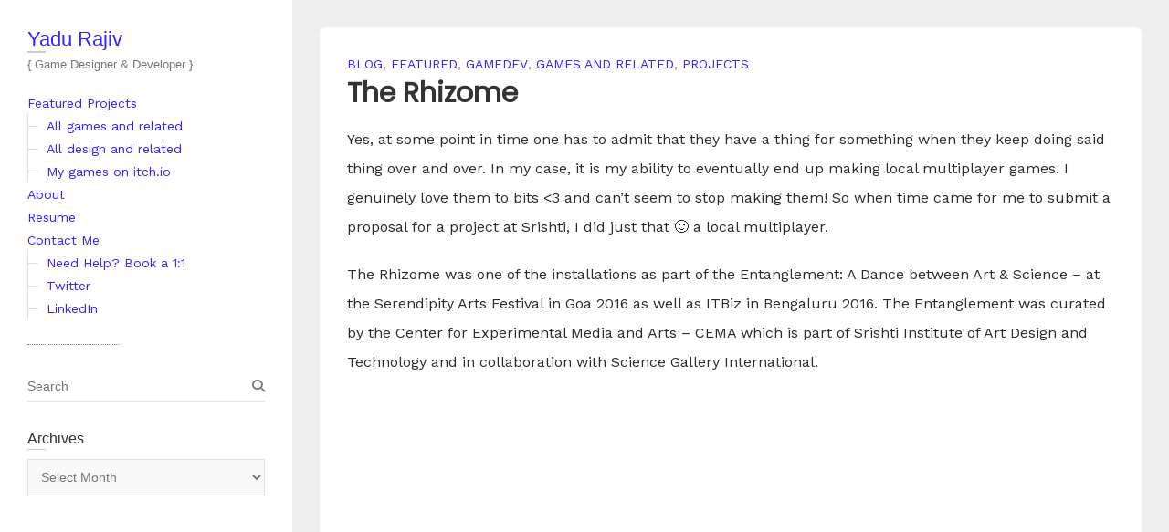

--- FILE ---
content_type: text/html; charset=UTF-8
request_url: https://yadurajiv.com/2017/06/05/my-local-multiplayer-bug-the-rhizome/
body_size: 17302
content:
<!DOCTYPE html>
<html lang="en-US" class="no-js">
<head>
<meta charset="UTF-8" />
			<meta name="viewport" content="width=device-width">
	<link rel="profile" href="https://gmpg.org/xfn/11" />
	<link rel="pingback" href="https://yadurajiv.com/xmlrpc.php" />
	<title>The Rhizome &#8211; Yadu Rajiv</title>
<meta name='robots' content='max-image-preview:large' />
<link rel='dns-prefetch' href='//stats.wp.com' />
<link rel='dns-prefetch' href='//v0.wordpress.com' />
<link rel='preconnect' href='//i0.wp.com' />
<link rel="alternate" type="application/rss+xml" title="Yadu Rajiv &raquo; Feed" href="https://yadurajiv.com/feed/" />
<link rel="alternate" type="application/rss+xml" title="Yadu Rajiv &raquo; Comments Feed" href="https://yadurajiv.com/comments/feed/" />
<link rel="alternate" type="application/rss+xml" title="Yadu Rajiv &raquo; The Rhizome Comments Feed" href="https://yadurajiv.com/2017/06/05/my-local-multiplayer-bug-the-rhizome/feed/" />
<link rel="alternate" title="oEmbed (JSON)" type="application/json+oembed" href="https://yadurajiv.com/wp-json/oembed/1.0/embed?url=https%3A%2F%2Fyadurajiv.com%2F2017%2F06%2F05%2Fmy-local-multiplayer-bug-the-rhizome%2F" />
<link rel="alternate" title="oEmbed (XML)" type="text/xml+oembed" href="https://yadurajiv.com/wp-json/oembed/1.0/embed?url=https%3A%2F%2Fyadurajiv.com%2F2017%2F06%2F05%2Fmy-local-multiplayer-bug-the-rhizome%2F&#038;format=xml" />
<style id='wp-img-auto-sizes-contain-inline-css' type='text/css'>
img:is([sizes=auto i],[sizes^="auto," i]){contain-intrinsic-size:3000px 1500px}
/*# sourceURL=wp-img-auto-sizes-contain-inline-css */
</style>
<link rel='stylesheet' id='jetpack_related-posts-css' href='https://yadurajiv.com/wp-content/plugins/jetpack/modules/related-posts/related-posts.css?ver=20240116' type='text/css' media='all' />
<style id='wp-emoji-styles-inline-css' type='text/css'>

	img.wp-smiley, img.emoji {
		display: inline !important;
		border: none !important;
		box-shadow: none !important;
		height: 1em !important;
		width: 1em !important;
		margin: 0 0.07em !important;
		vertical-align: -0.1em !important;
		background: none !important;
		padding: 0 !important;
	}
/*# sourceURL=wp-emoji-styles-inline-css */
</style>
<style id='wp-block-library-inline-css' type='text/css'>
:root{--wp-block-synced-color:#7a00df;--wp-block-synced-color--rgb:122,0,223;--wp-bound-block-color:var(--wp-block-synced-color);--wp-editor-canvas-background:#ddd;--wp-admin-theme-color:#007cba;--wp-admin-theme-color--rgb:0,124,186;--wp-admin-theme-color-darker-10:#006ba1;--wp-admin-theme-color-darker-10--rgb:0,107,160.5;--wp-admin-theme-color-darker-20:#005a87;--wp-admin-theme-color-darker-20--rgb:0,90,135;--wp-admin-border-width-focus:2px}@media (min-resolution:192dpi){:root{--wp-admin-border-width-focus:1.5px}}.wp-element-button{cursor:pointer}:root .has-very-light-gray-background-color{background-color:#eee}:root .has-very-dark-gray-background-color{background-color:#313131}:root .has-very-light-gray-color{color:#eee}:root .has-very-dark-gray-color{color:#313131}:root .has-vivid-green-cyan-to-vivid-cyan-blue-gradient-background{background:linear-gradient(135deg,#00d084,#0693e3)}:root .has-purple-crush-gradient-background{background:linear-gradient(135deg,#34e2e4,#4721fb 50%,#ab1dfe)}:root .has-hazy-dawn-gradient-background{background:linear-gradient(135deg,#faaca8,#dad0ec)}:root .has-subdued-olive-gradient-background{background:linear-gradient(135deg,#fafae1,#67a671)}:root .has-atomic-cream-gradient-background{background:linear-gradient(135deg,#fdd79a,#004a59)}:root .has-nightshade-gradient-background{background:linear-gradient(135deg,#330968,#31cdcf)}:root .has-midnight-gradient-background{background:linear-gradient(135deg,#020381,#2874fc)}:root{--wp--preset--font-size--normal:16px;--wp--preset--font-size--huge:42px}.has-regular-font-size{font-size:1em}.has-larger-font-size{font-size:2.625em}.has-normal-font-size{font-size:var(--wp--preset--font-size--normal)}.has-huge-font-size{font-size:var(--wp--preset--font-size--huge)}.has-text-align-center{text-align:center}.has-text-align-left{text-align:left}.has-text-align-right{text-align:right}.has-fit-text{white-space:nowrap!important}#end-resizable-editor-section{display:none}.aligncenter{clear:both}.items-justified-left{justify-content:flex-start}.items-justified-center{justify-content:center}.items-justified-right{justify-content:flex-end}.items-justified-space-between{justify-content:space-between}.screen-reader-text{border:0;clip-path:inset(50%);height:1px;margin:-1px;overflow:hidden;padding:0;position:absolute;width:1px;word-wrap:normal!important}.screen-reader-text:focus{background-color:#ddd;clip-path:none;color:#444;display:block;font-size:1em;height:auto;left:5px;line-height:normal;padding:15px 23px 14px;text-decoration:none;top:5px;width:auto;z-index:100000}html :where(.has-border-color){border-style:solid}html :where([style*=border-top-color]){border-top-style:solid}html :where([style*=border-right-color]){border-right-style:solid}html :where([style*=border-bottom-color]){border-bottom-style:solid}html :where([style*=border-left-color]){border-left-style:solid}html :where([style*=border-width]){border-style:solid}html :where([style*=border-top-width]){border-top-style:solid}html :where([style*=border-right-width]){border-right-style:solid}html :where([style*=border-bottom-width]){border-bottom-style:solid}html :where([style*=border-left-width]){border-left-style:solid}html :where(img[class*=wp-image-]){height:auto;max-width:100%}:where(figure){margin:0 0 1em}html :where(.is-position-sticky){--wp-admin--admin-bar--position-offset:var(--wp-admin--admin-bar--height,0px)}@media screen and (max-width:600px){html :where(.is-position-sticky){--wp-admin--admin-bar--position-offset:0px}}

/*# sourceURL=wp-block-library-inline-css */
</style><style id='global-styles-inline-css' type='text/css'>
:root{--wp--preset--aspect-ratio--square: 1;--wp--preset--aspect-ratio--4-3: 4/3;--wp--preset--aspect-ratio--3-4: 3/4;--wp--preset--aspect-ratio--3-2: 3/2;--wp--preset--aspect-ratio--2-3: 2/3;--wp--preset--aspect-ratio--16-9: 16/9;--wp--preset--aspect-ratio--9-16: 9/16;--wp--preset--color--black: #000000;--wp--preset--color--cyan-bluish-gray: #abb8c3;--wp--preset--color--white: #ffffff;--wp--preset--color--pale-pink: #f78da7;--wp--preset--color--vivid-red: #cf2e2e;--wp--preset--color--luminous-vivid-orange: #ff6900;--wp--preset--color--luminous-vivid-amber: #fcb900;--wp--preset--color--light-green-cyan: #7bdcb5;--wp--preset--color--vivid-green-cyan: #00d084;--wp--preset--color--pale-cyan-blue: #8ed1fc;--wp--preset--color--vivid-cyan-blue: #0693e3;--wp--preset--color--vivid-purple: #9b51e0;--wp--preset--gradient--vivid-cyan-blue-to-vivid-purple: linear-gradient(135deg,rgb(6,147,227) 0%,rgb(155,81,224) 100%);--wp--preset--gradient--light-green-cyan-to-vivid-green-cyan: linear-gradient(135deg,rgb(122,220,180) 0%,rgb(0,208,130) 100%);--wp--preset--gradient--luminous-vivid-amber-to-luminous-vivid-orange: linear-gradient(135deg,rgb(252,185,0) 0%,rgb(255,105,0) 100%);--wp--preset--gradient--luminous-vivid-orange-to-vivid-red: linear-gradient(135deg,rgb(255,105,0) 0%,rgb(207,46,46) 100%);--wp--preset--gradient--very-light-gray-to-cyan-bluish-gray: linear-gradient(135deg,rgb(238,238,238) 0%,rgb(169,184,195) 100%);--wp--preset--gradient--cool-to-warm-spectrum: linear-gradient(135deg,rgb(74,234,220) 0%,rgb(151,120,209) 20%,rgb(207,42,186) 40%,rgb(238,44,130) 60%,rgb(251,105,98) 80%,rgb(254,248,76) 100%);--wp--preset--gradient--blush-light-purple: linear-gradient(135deg,rgb(255,206,236) 0%,rgb(152,150,240) 100%);--wp--preset--gradient--blush-bordeaux: linear-gradient(135deg,rgb(254,205,165) 0%,rgb(254,45,45) 50%,rgb(107,0,62) 100%);--wp--preset--gradient--luminous-dusk: linear-gradient(135deg,rgb(255,203,112) 0%,rgb(199,81,192) 50%,rgb(65,88,208) 100%);--wp--preset--gradient--pale-ocean: linear-gradient(135deg,rgb(255,245,203) 0%,rgb(182,227,212) 50%,rgb(51,167,181) 100%);--wp--preset--gradient--electric-grass: linear-gradient(135deg,rgb(202,248,128) 0%,rgb(113,206,126) 100%);--wp--preset--gradient--midnight: linear-gradient(135deg,rgb(2,3,129) 0%,rgb(40,116,252) 100%);--wp--preset--font-size--small: 13px;--wp--preset--font-size--medium: 20px;--wp--preset--font-size--large: 36px;--wp--preset--font-size--x-large: 42px;--wp--preset--spacing--20: 0.44rem;--wp--preset--spacing--30: 0.67rem;--wp--preset--spacing--40: 1rem;--wp--preset--spacing--50: 1.5rem;--wp--preset--spacing--60: 2.25rem;--wp--preset--spacing--70: 3.38rem;--wp--preset--spacing--80: 5.06rem;--wp--preset--shadow--natural: 6px 6px 9px rgba(0, 0, 0, 0.2);--wp--preset--shadow--deep: 12px 12px 50px rgba(0, 0, 0, 0.4);--wp--preset--shadow--sharp: 6px 6px 0px rgba(0, 0, 0, 0.2);--wp--preset--shadow--outlined: 6px 6px 0px -3px rgb(255, 255, 255), 6px 6px rgb(0, 0, 0);--wp--preset--shadow--crisp: 6px 6px 0px rgb(0, 0, 0);}:where(.is-layout-flex){gap: 0.5em;}:where(.is-layout-grid){gap: 0.5em;}body .is-layout-flex{display: flex;}.is-layout-flex{flex-wrap: wrap;align-items: center;}.is-layout-flex > :is(*, div){margin: 0;}body .is-layout-grid{display: grid;}.is-layout-grid > :is(*, div){margin: 0;}:where(.wp-block-columns.is-layout-flex){gap: 2em;}:where(.wp-block-columns.is-layout-grid){gap: 2em;}:where(.wp-block-post-template.is-layout-flex){gap: 1.25em;}:where(.wp-block-post-template.is-layout-grid){gap: 1.25em;}.has-black-color{color: var(--wp--preset--color--black) !important;}.has-cyan-bluish-gray-color{color: var(--wp--preset--color--cyan-bluish-gray) !important;}.has-white-color{color: var(--wp--preset--color--white) !important;}.has-pale-pink-color{color: var(--wp--preset--color--pale-pink) !important;}.has-vivid-red-color{color: var(--wp--preset--color--vivid-red) !important;}.has-luminous-vivid-orange-color{color: var(--wp--preset--color--luminous-vivid-orange) !important;}.has-luminous-vivid-amber-color{color: var(--wp--preset--color--luminous-vivid-amber) !important;}.has-light-green-cyan-color{color: var(--wp--preset--color--light-green-cyan) !important;}.has-vivid-green-cyan-color{color: var(--wp--preset--color--vivid-green-cyan) !important;}.has-pale-cyan-blue-color{color: var(--wp--preset--color--pale-cyan-blue) !important;}.has-vivid-cyan-blue-color{color: var(--wp--preset--color--vivid-cyan-blue) !important;}.has-vivid-purple-color{color: var(--wp--preset--color--vivid-purple) !important;}.has-black-background-color{background-color: var(--wp--preset--color--black) !important;}.has-cyan-bluish-gray-background-color{background-color: var(--wp--preset--color--cyan-bluish-gray) !important;}.has-white-background-color{background-color: var(--wp--preset--color--white) !important;}.has-pale-pink-background-color{background-color: var(--wp--preset--color--pale-pink) !important;}.has-vivid-red-background-color{background-color: var(--wp--preset--color--vivid-red) !important;}.has-luminous-vivid-orange-background-color{background-color: var(--wp--preset--color--luminous-vivid-orange) !important;}.has-luminous-vivid-amber-background-color{background-color: var(--wp--preset--color--luminous-vivid-amber) !important;}.has-light-green-cyan-background-color{background-color: var(--wp--preset--color--light-green-cyan) !important;}.has-vivid-green-cyan-background-color{background-color: var(--wp--preset--color--vivid-green-cyan) !important;}.has-pale-cyan-blue-background-color{background-color: var(--wp--preset--color--pale-cyan-blue) !important;}.has-vivid-cyan-blue-background-color{background-color: var(--wp--preset--color--vivid-cyan-blue) !important;}.has-vivid-purple-background-color{background-color: var(--wp--preset--color--vivid-purple) !important;}.has-black-border-color{border-color: var(--wp--preset--color--black) !important;}.has-cyan-bluish-gray-border-color{border-color: var(--wp--preset--color--cyan-bluish-gray) !important;}.has-white-border-color{border-color: var(--wp--preset--color--white) !important;}.has-pale-pink-border-color{border-color: var(--wp--preset--color--pale-pink) !important;}.has-vivid-red-border-color{border-color: var(--wp--preset--color--vivid-red) !important;}.has-luminous-vivid-orange-border-color{border-color: var(--wp--preset--color--luminous-vivid-orange) !important;}.has-luminous-vivid-amber-border-color{border-color: var(--wp--preset--color--luminous-vivid-amber) !important;}.has-light-green-cyan-border-color{border-color: var(--wp--preset--color--light-green-cyan) !important;}.has-vivid-green-cyan-border-color{border-color: var(--wp--preset--color--vivid-green-cyan) !important;}.has-pale-cyan-blue-border-color{border-color: var(--wp--preset--color--pale-cyan-blue) !important;}.has-vivid-cyan-blue-border-color{border-color: var(--wp--preset--color--vivid-cyan-blue) !important;}.has-vivid-purple-border-color{border-color: var(--wp--preset--color--vivid-purple) !important;}.has-vivid-cyan-blue-to-vivid-purple-gradient-background{background: var(--wp--preset--gradient--vivid-cyan-blue-to-vivid-purple) !important;}.has-light-green-cyan-to-vivid-green-cyan-gradient-background{background: var(--wp--preset--gradient--light-green-cyan-to-vivid-green-cyan) !important;}.has-luminous-vivid-amber-to-luminous-vivid-orange-gradient-background{background: var(--wp--preset--gradient--luminous-vivid-amber-to-luminous-vivid-orange) !important;}.has-luminous-vivid-orange-to-vivid-red-gradient-background{background: var(--wp--preset--gradient--luminous-vivid-orange-to-vivid-red) !important;}.has-very-light-gray-to-cyan-bluish-gray-gradient-background{background: var(--wp--preset--gradient--very-light-gray-to-cyan-bluish-gray) !important;}.has-cool-to-warm-spectrum-gradient-background{background: var(--wp--preset--gradient--cool-to-warm-spectrum) !important;}.has-blush-light-purple-gradient-background{background: var(--wp--preset--gradient--blush-light-purple) !important;}.has-blush-bordeaux-gradient-background{background: var(--wp--preset--gradient--blush-bordeaux) !important;}.has-luminous-dusk-gradient-background{background: var(--wp--preset--gradient--luminous-dusk) !important;}.has-pale-ocean-gradient-background{background: var(--wp--preset--gradient--pale-ocean) !important;}.has-electric-grass-gradient-background{background: var(--wp--preset--gradient--electric-grass) !important;}.has-midnight-gradient-background{background: var(--wp--preset--gradient--midnight) !important;}.has-small-font-size{font-size: var(--wp--preset--font-size--small) !important;}.has-medium-font-size{font-size: var(--wp--preset--font-size--medium) !important;}.has-large-font-size{font-size: var(--wp--preset--font-size--large) !important;}.has-x-large-font-size{font-size: var(--wp--preset--font-size--x-large) !important;}
/*# sourceURL=global-styles-inline-css */
</style>

<style id='classic-theme-styles-inline-css' type='text/css'>
/*! This file is auto-generated */
.wp-block-button__link{color:#fff;background-color:#32373c;border-radius:9999px;box-shadow:none;text-decoration:none;padding:calc(.667em + 2px) calc(1.333em + 2px);font-size:1.125em}.wp-block-file__button{background:#32373c;color:#fff;text-decoration:none}
/*# sourceURL=/wp-includes/css/classic-themes.min.css */
</style>
<link rel='stylesheet' id='wp_portfolio_style-css' href='https://yadurajiv.com/wp-content/themes/wp-portfolio/style.css?ver=6.9' type='text/css' media='all' />
<link rel='stylesheet' id='wp-portfolio-font-awesome-css' href='https://yadurajiv.com/wp-content/themes/wp-portfolio/font-awesome/css/all.min.css?ver=6.9' type='text/css' media='all' />
<link rel='stylesheet' id='enlighterjs-css' href='https://yadurajiv.com/wp-content/plugins/enlighter/cache/enlighterjs.min.css?ver=BGxwXAiHePrPf2n' type='text/css' media='all' />
<script type="text/javascript" id="jetpack_related-posts-js-extra">
/* <![CDATA[ */
var related_posts_js_options = {"post_heading":"h4"};
//# sourceURL=jetpack_related-posts-js-extra
/* ]]> */
</script>
<script type="text/javascript" src="https://yadurajiv.com/wp-content/plugins/jetpack/_inc/build/related-posts/related-posts.min.js?ver=20240116" id="jetpack_related-posts-js"></script>
<script type="text/javascript" src="https://yadurajiv.com/wp-includes/js/jquery/jquery.min.js?ver=3.7.1" id="jquery-core-js"></script>
<script type="text/javascript" src="https://yadurajiv.com/wp-includes/js/jquery/jquery-migrate.min.js?ver=3.4.1" id="jquery-migrate-js"></script>
<link rel="https://api.w.org/" href="https://yadurajiv.com/wp-json/" /><link rel="alternate" title="JSON" type="application/json" href="https://yadurajiv.com/wp-json/wp/v2/posts/153" /><link rel="EditURI" type="application/rsd+xml" title="RSD" href="https://yadurajiv.com/xmlrpc.php?rsd" />
<meta name="generator" content="WordPress 6.9" />
<link rel="canonical" href="https://yadurajiv.com/2017/06/05/my-local-multiplayer-bug-the-rhizome/" />
<link rel='shortlink' href='https://wp.me/p8gkWN-2t' />
	<style>img#wpstats{display:none}</style>
		
<!-- Jetpack Open Graph Tags -->
<meta property="og:type" content="article" />
<meta property="og:title" content="The Rhizome" />
<meta property="og:url" content="https://yadurajiv.com/2017/06/05/my-local-multiplayer-bug-the-rhizome/" />
<meta property="og:description" content="Yes, at some point in time one has to admit that they have a thing for something when they keep doing said thing over and over. In my case, it is my ability to eventually end up making local multip…" />
<meta property="article:published_time" content="2017-06-05T16:13:16+00:00" />
<meta property="article:modified_time" content="2022-10-18T12:58:57+00:00" />
<meta property="og:site_name" content="Yadu Rajiv" />
<meta property="og:image" content="https://i0.wp.com/yadurajiv.com/wp-content/uploads/2017/01/rhizome_4.png?fit=1200%2C675&#038;ssl=1" />
<meta property="og:image:width" content="1200" />
<meta property="og:image:height" content="675" />
<meta property="og:image:alt" content="" />
<meta property="og:locale" content="en_US" />
<meta name="twitter:site" content="@yadurajiv" />
<meta name="twitter:text:title" content="The Rhizome" />
<meta name="twitter:image" content="https://i0.wp.com/yadurajiv.com/wp-content/uploads/2017/01/rhizome_4.png?fit=1200%2C675&#038;ssl=1&#038;w=640" />
<meta name="twitter:card" content="summary_large_image" />

<!-- End Jetpack Open Graph Tags -->
		<style type="text/css" id="wp-custom-css">
			@import url('https://fonts.googleapis.com/css2?family=Poppins&family=Work+Sans&display=swap');

.entry-title {
	font-family: 'Poppins', sans-serif;
}

p {
	    font-size: 16px;
    line-height: 32px;
    font-weight: 400;
    color: rgba(0,0,0,.84);
    text-rendering: optimizeLegibility;
	font-family: 'Work Sans', sans-serif;
}

ul li, .tag-links, .nav-links, .entry-meta {
		font-family: 'Work Sans', sans-serif;
}

.post-main .post p {
    font-size: 1.1em;
    line-height: 1.4em;
    color: #777;
    text-rendering: optimizeLegibility;	
	font-family: 'Work Sans', sans-serif;
}

.post, .entry-main, .entry-wrap {
	border-radius:6px;
}

.entry-title {
	font-weight: bolder;
}

.tag-links a {
	background-color:#f2f0f0;
	padding:1px 6px;
	border-radius:4px;
}

.entry-wrap, .entry-main {
	overflow: hidden;
}

.date, .author {
	display:none;
}

#jp-relatedposts {
display:none!important;	
}

.nav-links {
	border-radius:6px;
}

footer.entry-meta {
	margin-top:20px;
}

a {
	color:#32f!important;
}

.wp-image-911 {
display: inline-block; *display: inline; zoom: 1;
border: 1px solid #ddd;
margin: 0 20px;
padding: 8px;
background: #fff;
text-align:center;
vertical-align:top;
box-shadow: 0px 1px 3px rgba(0,0,0,0.4);
}

.page-id-910 #content ul li {
	padding:20px;
	margin:5px;
	width:auto;
	border:1px solid #ddd;
	border-radius:10px;
	list-style: none;
}

.page-id-910 #content ul li:hover {
	background-color:#f3c02c;
	color:#333;
	border:1px solid #fff;
}

.page-id-910 #content ul li:hover a {
	background-color:#000;
	color:#fff!important;
	padding:2px;
	border-radius:3px;
}

.page-id-910 #content ul li:hover a::before {
	content: "👉 "
}

.page-id-910 #content ul li:hover a::after {
	content: " 👈"
}
		</style>
			<link rel='stylesheet' id='jetpack-swiper-library-css' href='https://yadurajiv.com/wp-content/plugins/jetpack/_inc/blocks/swiper.css?ver=15.4' type='text/css' media='all' />
<link rel='stylesheet' id='jetpack-carousel-css' href='https://yadurajiv.com/wp-content/plugins/jetpack/modules/carousel/jetpack-carousel.css?ver=15.4' type='text/css' media='all' />
<link rel='stylesheet' id='jetpack-slideshow-css' href='https://yadurajiv.com/wp-content/plugins/jetpack/modules/shortcodes/css/slideshow-shortcode.min.css?ver=15.4' type='text/css' media='all' />
</head>
	<body class="wp-singular post-template-default single single-post postid-153 single-format-standard wp-theme-wp-portfolio">
				<div id="page" class="hfeed site">
			<header id="masthead" class="site-header" role="banner">
				<section id="site-logo" class="clearfix">
							<h2 id="site-title"> 
					<a href="https://yadurajiv.com/" title="Yadu Rajiv" rel="home"> Yadu Rajiv </a> 
				</h2><!-- #site-title -->
									<h2 id="site-description">{ Game Designer &amp; Developer } </h2>
							</section><!-- #site-logo -->
							<button class="menu-toggle">Responsive Menu</button>
										<nav id="site-navigation" class="main-navigation clearfix" role="navigation">
					<ul class="nav-menu"><li id="menu-item-209" class="menu-item menu-item-type-custom menu-item-object-custom menu-item-has-children menu-item-209"><a href="http://www.yadurajiv.com/">Featured Projects</a>
<ul class="sub-menu">
	<li id="menu-item-659" class="menu-item menu-item-type-taxonomy menu-item-object-category current-post-ancestor current-menu-parent current-post-parent menu-item-659"><a href="https://yadurajiv.com/category/games/">All games and related</a></li>
	<li id="menu-item-660" class="menu-item menu-item-type-taxonomy menu-item-object-category menu-item-660"><a href="https://yadurajiv.com/category/design/">All design and related</a></li>
	<li id="menu-item-1032" class="menu-item menu-item-type-custom menu-item-object-custom menu-item-1032"><a target="_blank" href="https://yadu.itch.io/">My games on itch.io</a></li>
</ul>
</li>
<li id="menu-item-915" class="menu-item menu-item-type-post_type menu-item-object-page menu-item-915"><a href="https://yadurajiv.com/about/">About</a></li>
<li id="menu-item-902" class="menu-item menu-item-type-custom menu-item-object-custom menu-item-902"><a target="_blank" href="https://docs.google.com/document/d/1nwfKDp4nA96GQ63uu5TiiTPFrbpfU3pcseTgVCx96Ws/edit?usp=sharing">Resume</a></li>
<li id="menu-item-1014" class="menu-item menu-item-type-post_type menu-item-object-page menu-item-has-children menu-item-1014"><a href="https://yadurajiv.com/contact-me/">Contact Me</a>
<ul class="sub-menu">
	<li id="menu-item-9965" class="menu-item menu-item-type-custom menu-item-object-custom menu-item-9965"><a href="https://cal.com/yadurajiv">Need Help? Book a 1:1</a></li>
	<li id="menu-item-1502" class="menu-item menu-item-type-custom menu-item-object-custom menu-item-1502"><a target="_blank" href="https://twitter.com/yadurajiv">Twitter</a></li>
	<li id="menu-item-1503" class="menu-item menu-item-type-custom menu-item-object-custom menu-item-1503"><a target="_blank" href="https://www.linkedin.com/in/yadurajiv">LinkedIn</a></li>
</ul>
</li>
</ul>				</nav><!-- #access -->
		</header><!-- #masthead -->
<div id="content">
				<div id="primary">
	<div id="main">			<section id="post-153 clearfix" class="clearfix post-153 post type-post status-publish format-standard has-post-thumbnail hentry category-blog category-featured category-gamedev category-games category-projects">
							<article class="entry-wrap">
					<div class="entry-main">
						<header class="entry-header">
														<div class="entry-meta">
								<span class="cat-links">
									<a href="https://yadurajiv.com/category/blog/" rel="category tag">Blog</a>, <a href="https://yadurajiv.com/category/featured/" rel="category tag">featured</a>, <a href="https://yadurajiv.com/category/gamedev/" rel="category tag">gamedev</a>, <a href="https://yadurajiv.com/category/games/" rel="category tag">Games and related</a>, <a href="https://yadurajiv.com/category/projects/" rel="category tag">Projects</a>								</span><!-- .cat-links --> 
							</div><!-- .entry-meta -->
							<h2 class="entry-title">The Rhizome </h2> <!-- .entry-title -->
							<div class="entry-meta clearfix">
								<div class="by-author vcard author">
									<span class="fn">
										<a href="https://yadurajiv.com/author/yadurajiv/">
											yadurajiv										</a>
									</span>
								</div>
								<div class="date updated"><a href="https://yadurajiv.com/2017/06/05/my-local-multiplayer-bug-the-rhizome/" title="9:43 pm">
									June 5, 2017 </a>
								</div>
															</div><!-- .entry-meta --> 
												</header><!-- .entry-header -->
						<div class="entry-content clearfix">
							<p>Yes, at some point in time one has to admit that they have a thing for something when they keep doing said thing over and over. In my case, it is my ability to eventually end up making local multiplayer games. I genuinely love them to bits &lt;3 and can&#8217;t seem to stop making them! So when time came for me to submit a proposal for a project at Srishti, I did just that 🙂 a local multiplayer.</p>
<p>The Rhizome was one of the installations as part of the Entanglement: A Dance between Art &amp; Science &#8211; at the Serendipity Arts Festival in Goa 2016 as well as ITBiz in Bengaluru 2016. The Entanglement was curated by the Center for Experimental Media and Arts &#8211; CEMA which is part of Srishti Institute of Art Design and Technology and in collaboration with Science Gallery International.</p>
<p><center><iframe src="https://www.youtube.com/embed/QOlb-yi7iT0?list=PLuvjysEk_yeA3SxozTzXs27fM2SGBuNj7" width="560" height="315" frameborder="0" allowfullscreen="allowfullscreen"></iframe></center>Rhizome was a local multiplayer game with some specific goals in mind &#8211; an easy to play game, the game had to be publicly installed and as a personal challenge, with a seamless interface for the player.<span id="more-153"></span></p>
<h3>of Low Energy Beacons and Triangulation</h3>
<p><center><a href="http://www.yadurajiv.com/?attachment_id=416"><img data-recalc-dims="1" fetchpriority="high" decoding="async" data-attachment-id="416" data-permalink="https://yadurajiv.com/2017/06/05/my-local-multiplayer-bug-the-rhizome/img_20161115_120959/" data-orig-file="https://i0.wp.com/yadurajiv.com/wp-content/uploads/2017/06/IMG_20161115_120959.jpg?fit=4608%2C2592&amp;ssl=1" data-orig-size="4608,2592" data-comments-opened="1" data-image-meta="{&quot;aperture&quot;:&quot;2&quot;,&quot;credit&quot;:&quot;&quot;,&quot;camera&quot;:&quot;Redmi Note3&quot;,&quot;caption&quot;:&quot;&quot;,&quot;created_timestamp&quot;:&quot;1479211799&quot;,&quot;copyright&quot;:&quot;&quot;,&quot;focal_length&quot;:&quot;3.57&quot;,&quot;iso&quot;:&quot;140&quot;,&quot;shutter_speed&quot;:&quot;0.04&quot;,&quot;title&quot;:&quot;&quot;,&quot;orientation&quot;:&quot;0&quot;}" data-image-title="IMG_20161115_120959" data-image-description="" data-image-caption="" data-medium-file="https://i0.wp.com/yadurajiv.com/wp-content/uploads/2017/06/IMG_20161115_120959.jpg?fit=300%2C169&amp;ssl=1" data-large-file="https://i0.wp.com/yadurajiv.com/wp-content/uploads/2017/06/IMG_20161115_120959.jpg?fit=770%2C433&amp;ssl=1" class="aligncenter wp-image-416 size-large" src="https://i0.wp.com/www.yadurajiv.com/wp-content/uploads/2017/06/IMG_20161115_120959-1024x576.jpg?resize=525%2C295" alt="" width="525" height="295" srcset="https://i0.wp.com/yadurajiv.com/wp-content/uploads/2017/06/IMG_20161115_120959.jpg?resize=1024%2C576&amp;ssl=1 1024w, https://i0.wp.com/yadurajiv.com/wp-content/uploads/2017/06/IMG_20161115_120959.jpg?resize=300%2C169&amp;ssl=1 300w, https://i0.wp.com/yadurajiv.com/wp-content/uploads/2017/06/IMG_20161115_120959.jpg?resize=768%2C432&amp;ssl=1 768w, https://i0.wp.com/yadurajiv.com/wp-content/uploads/2017/06/IMG_20161115_120959.jpg?w=1540&amp;ssl=1 1540w, https://i0.wp.com/yadurajiv.com/wp-content/uploads/2017/06/IMG_20161115_120959.jpg?w=2310&amp;ssl=1 2310w" sizes="(max-width: 525px) 100vw, 525px" /></a></center></p>
<p>The first iteration of the project focused on using low energy Bluetooth beacons as a way of tracking users in a space. The initial idea focused around 4 sensors placed around a space that tracked a beacon that the user carried, possible in the form of a wrist band or something else that was given to them when they entered the space. Since my goal was to make it as modular as possible as well, the first iteration focused on getting all this processing tracking and rendering done via a Raspberry Pi. Since I was familiar with SFML(stands for Simple Fast Media Library &#8211; is a c++ graphics and media library, which handles OS, graphics, audio and input) and there was a port of SFML which ran on Raspbian, this was my first choice. A lot of time was spent working on getting SFML up and running well on the Pi, but the major setback was then we analyzed the data that we got from the beacons &#8211; they were just not good enough. The beacons behaved sporadically and the varied drastically; accuracy went out the window. At some point after so many weeks of trial and error, the plan to triangulate the beacon position was ditched. My fallback option was to do image processing &#8211; which I really didn&#8217;t want to get into at that point.</p>
<h3>The one where we dangle expensive cameras from the ceiling.</h3>
<p>My approach was simple enough on paper; capture a video, track users, get location, send data to game, game uses data to draw and gameplay logic. As simple as that sounds, getting each of those components to work without a hitch was the biggest challenge and I was working against the clock. To make things manageable, the project was split largely into three parts &#8211; dealing with the physical space and getting the image, processing the image and transmitting the data, receiving the data and using it.</p>
<p>Since we decided go the image processing route and my lack of experience working with the SFML on the Pi, I decided to move back to Windows and use a slightly more familiar game development framework, cocos2d-x. What this meant was that I could capture the video, do the image processing and run the game/client on the same computer (somewhat like a large Raspberry Pi, but with a lot more memory and a graphics card). Writing the game/client went much faster than I expected and was tested early on using using controllers. I wrote game in a way that I could plug the data in once it started coming.</p>
<p>In the beginning I used a regular webcam to capture the image of a controlled space, with a solid background, enough light and small objects that I could track. With the help of TSPS (Toolkit for Sensing People in Spaces &#8211; http://www.tsps.cc) I was able to calibrate the camera to detect blobs. TSPS thankfully did a lot of the heavy lifting and packaged the data as JSON that it could serve via TCP or websockets etc. Our game client then read this data (in our case I tried both websockets in cocos2dx and also TCP via SDL), parsed it and rendered the game accordingly.</p>
<p>Cocos2d-x provided an API to use websockets and I initially planned to use this. I was eventually able to get the JSON data flowing from TSPS to my game, but there was a strange lag and loss of data in between. To makes things a bit simple, I switched to TCP via SDL_net to get a raw dump of all the data from TSPS, and parsed all of it per frame myself. Here is a video showing that version working on a Desktop as a client for TSPS with a webcam hooked on.</p>
<p><center><iframe src="https://www.youtube.com/embed/YUhEvewR-5M" width="560" height="315" frameborder="0" allowfullscreen="allowfullscreen"></iframe></center></p>
<h3>Camera woes</h3>
<p>One of the biggest problems I faced during the whole process was to get a camera to work the way I wanted it. The problem was that we had a large room and a fixed ceiling. At such a short distance, the image from the webcam covered a small box in the middle of the room. To solve this problem, I tested an array of cameras to eventually end up using a DSLR with a very wide angle lens. The DSLR with the Lens gave you a large enough region to work with, but how do you now get data from a DSLR to TSPS (which works well with webcams and even the Kinect). Thankfully, newer cameras have a live preview mode which can be captured like a stream, all you need to do was keep the camera active. Enter SparkoCam &#8211; which is a software that emulates a webcam and also takes input from multiple kinds of cameras that offer a live preview. This worked fine with a small cable plugged into the PC, but the camera&#8217;s USB interface couldn&#8217;t draw enough over a 10 meter cable; for which I eventually used a powered USB hub near the camera.</p>
<p><center><a href="http://www.yadurajiv.com/?attachment_id=417"><img data-recalc-dims="1" loading="lazy" decoding="async" data-attachment-id="417" data-permalink="https://yadurajiv.com/2017/06/05/my-local-multiplayer-bug-the-rhizome/img_20161205_174227/" data-orig-file="https://i0.wp.com/yadurajiv.com/wp-content/uploads/2017/06/IMG_20161205_174227.jpg?fit=4608%2C2592&amp;ssl=1" data-orig-size="4608,2592" data-comments-opened="1" data-image-meta="{&quot;aperture&quot;:&quot;2&quot;,&quot;credit&quot;:&quot;&quot;,&quot;camera&quot;:&quot;Redmi Note 3&quot;,&quot;caption&quot;:&quot;&quot;,&quot;created_timestamp&quot;:&quot;1480959746&quot;,&quot;copyright&quot;:&quot;&quot;,&quot;focal_length&quot;:&quot;3.57&quot;,&quot;iso&quot;:&quot;735&quot;,&quot;shutter_speed&quot;:&quot;0.04&quot;,&quot;title&quot;:&quot;&quot;,&quot;orientation&quot;:&quot;0&quot;}" data-image-title="IMG_20161205_174227" data-image-description="" data-image-caption="" data-medium-file="https://i0.wp.com/yadurajiv.com/wp-content/uploads/2017/06/IMG_20161205_174227.jpg?fit=300%2C169&amp;ssl=1" data-large-file="https://i0.wp.com/yadurajiv.com/wp-content/uploads/2017/06/IMG_20161205_174227.jpg?fit=770%2C433&amp;ssl=1" class="aligncenter wp-image-417 size-large" src="https://i0.wp.com/www.yadurajiv.com/wp-content/uploads/2017/06/IMG_20161205_174227-1024x576.jpg?resize=525%2C295" alt="" width="525" height="295" srcset="https://i0.wp.com/yadurajiv.com/wp-content/uploads/2017/06/IMG_20161205_174227.jpg?resize=1024%2C576&amp;ssl=1 1024w, https://i0.wp.com/yadurajiv.com/wp-content/uploads/2017/06/IMG_20161205_174227.jpg?resize=300%2C169&amp;ssl=1 300w, https://i0.wp.com/yadurajiv.com/wp-content/uploads/2017/06/IMG_20161205_174227.jpg?resize=768%2C432&amp;ssl=1 768w, https://i0.wp.com/yadurajiv.com/wp-content/uploads/2017/06/IMG_20161205_174227.jpg?w=1540&amp;ssl=1 1540w, https://i0.wp.com/yadurajiv.com/wp-content/uploads/2017/06/IMG_20161205_174227.jpg?w=2310&amp;ssl=1 2310w" sizes="auto, (max-width: 525px) 100vw, 525px" /></a></center></p>
<p>The second problem was the battery back on the camera. The live preview mode drew little power, but a fully charged battery pack would last just about 4 hours &#8211; which meant that we had to swap these packs every 4 hours. The alternative was to use a powered battery pack which plugged directly into an AC source, but I couldn&#8217;t find one in time.</p>
<h3>The final setup</h3>
<p>My final software and hardware setup was in a way like so and as crazy as it sounds, it worked without any problems throughout the day(with 2+ battery changes) for the 7 days we were there at the Serendipity Festival.</p>
<p>Canon EOS Rebel T1i with a wide angle lens -&gt; connected to a Powered USB hub -&gt; connected to the PC via a 10 meter USB cable -&gt; which runs SparkoCam which captures the live preview and simulates a webcam -&gt; which is read by TSPS, processed, tagged and then the data sent out via a TCP port -&gt; which is read by the Game/client -&gt; which renders the whole thing displays it on a 14 x 9 feet video wall.</p>
<p>I leave you with some images, behind the scenes and more.</p>
<p class="jetpack-slideshow-noscript robots-nocontent">This slideshow requires JavaScript.</p><div id="gallery-153-1-slideshow" class="jetpack-slideshow-window jetpack-slideshow jetpack-slideshow-black" data-trans="fade" data-autostart="1" data-gallery="[{&quot;src&quot;:&quot;https:\/\/i0.wp.com\/yadurajiv.com\/wp-content\/uploads\/2017\/06\/IMG_20161115_120959.jpg?fit=770%2C433\u0026ssl=1&quot;,&quot;id&quot;:&quot;416&quot;,&quot;title&quot;:&quot;IMG_20161115_120959&quot;,&quot;alt&quot;:&quot;&quot;,&quot;caption&quot;:&quot;&quot;,&quot;itemprop&quot;:&quot;image&quot;},{&quot;src&quot;:&quot;https:\/\/i0.wp.com\/yadurajiv.com\/wp-content\/uploads\/2017\/06\/IMG_20161205_174227.jpg?fit=770%2C433\u0026ssl=1&quot;,&quot;id&quot;:&quot;417&quot;,&quot;title&quot;:&quot;IMG_20161205_174227&quot;,&quot;alt&quot;:&quot;&quot;,&quot;caption&quot;:&quot;&quot;,&quot;itemprop&quot;:&quot;image&quot;},{&quot;src&quot;:&quot;https:\/\/i0.wp.com\/yadurajiv.com\/wp-content\/uploads\/2017\/06\/IMG_20161209_171434.jpg?fit=576%2C1024\u0026ssl=1&quot;,&quot;id&quot;:&quot;400&quot;,&quot;title&quot;:&quot;IMG_20161209_171434&quot;,&quot;alt&quot;:&quot;&quot;,&quot;caption&quot;:&quot;&quot;,&quot;itemprop&quot;:&quot;image&quot;},{&quot;src&quot;:&quot;https:\/\/i0.wp.com\/yadurajiv.com\/wp-content\/uploads\/2017\/06\/IMG_20161209_171449.jpg?fit=576%2C1024\u0026ssl=1&quot;,&quot;id&quot;:&quot;402&quot;,&quot;title&quot;:&quot;IMG_20161209_171449&quot;,&quot;alt&quot;:&quot;&quot;,&quot;caption&quot;:&quot;&quot;,&quot;itemprop&quot;:&quot;image&quot;},{&quot;src&quot;:&quot;https:\/\/i0.wp.com\/yadurajiv.com\/wp-content\/uploads\/2017\/06\/IMG_20161209_171501.jpg?fit=770%2C433\u0026ssl=1&quot;,&quot;id&quot;:&quot;403&quot;,&quot;title&quot;:&quot;IMG_20161209_171501&quot;,&quot;alt&quot;:&quot;&quot;,&quot;caption&quot;:&quot;&quot;,&quot;itemprop&quot;:&quot;image&quot;},{&quot;src&quot;:&quot;https:\/\/i0.wp.com\/yadurajiv.com\/wp-content\/uploads\/2017\/06\/IMG_20161209_171514.jpg?fit=576%2C1024\u0026ssl=1&quot;,&quot;id&quot;:&quot;404&quot;,&quot;title&quot;:&quot;IMG_20161209_171514&quot;,&quot;alt&quot;:&quot;&quot;,&quot;caption&quot;:&quot;&quot;,&quot;itemprop&quot;:&quot;image&quot;},{&quot;src&quot;:&quot;https:\/\/i0.wp.com\/yadurajiv.com\/wp-content\/uploads\/2017\/06\/IMG_20161209_171437.jpg?fit=576%2C1024\u0026ssl=1&quot;,&quot;id&quot;:&quot;401&quot;,&quot;title&quot;:&quot;IMG_20161209_171437&quot;,&quot;alt&quot;:&quot;&quot;,&quot;caption&quot;:&quot;&quot;,&quot;itemprop&quot;:&quot;image&quot;},{&quot;src&quot;:&quot;https:\/\/i0.wp.com\/yadurajiv.com\/wp-content\/uploads\/2017\/06\/IMG_20161211_183728.jpg?fit=576%2C1024\u0026ssl=1&quot;,&quot;id&quot;:&quot;409&quot;,&quot;title&quot;:&quot;IMG_20161211_183728&quot;,&quot;alt&quot;:&quot;&quot;,&quot;caption&quot;:&quot;&quot;,&quot;itemprop&quot;:&quot;image&quot;},{&quot;src&quot;:&quot;https:\/\/i0.wp.com\/yadurajiv.com\/wp-content\/uploads\/2017\/06\/IMG_20161211_183725.jpg?fit=576%2C1024\u0026ssl=1&quot;,&quot;id&quot;:&quot;408&quot;,&quot;title&quot;:&quot;IMG_20161211_183725&quot;,&quot;alt&quot;:&quot;&quot;,&quot;caption&quot;:&quot;&quot;,&quot;itemprop&quot;:&quot;image&quot;},{&quot;src&quot;:&quot;https:\/\/i0.wp.com\/yadurajiv.com\/wp-content\/uploads\/2017\/06\/IMG_20161211_183747.jpg?fit=576%2C1024\u0026ssl=1&quot;,&quot;id&quot;:&quot;410&quot;,&quot;title&quot;:&quot;IMG_20161211_183747&quot;,&quot;alt&quot;:&quot;&quot;,&quot;caption&quot;:&quot;&quot;,&quot;itemprop&quot;:&quot;image&quot;},{&quot;src&quot;:&quot;https:\/\/i0.wp.com\/yadurajiv.com\/wp-content\/uploads\/2017\/06\/IMG_20161211_184508.jpg?fit=576%2C1024\u0026ssl=1&quot;,&quot;id&quot;:&quot;412&quot;,&quot;title&quot;:&quot;IMG_20161211_184508&quot;,&quot;alt&quot;:&quot;&quot;,&quot;caption&quot;:&quot;&quot;,&quot;itemprop&quot;:&quot;image&quot;},{&quot;src&quot;:&quot;https:\/\/i0.wp.com\/yadurajiv.com\/wp-content\/uploads\/2017\/06\/IMG_20161211_184458.jpg?fit=576%2C1024\u0026ssl=1&quot;,&quot;id&quot;:&quot;411&quot;,&quot;title&quot;:&quot;IMG_20161211_184458&quot;,&quot;alt&quot;:&quot;&quot;,&quot;caption&quot;:&quot;&quot;,&quot;itemprop&quot;:&quot;image&quot;},{&quot;src&quot;:&quot;https:\/\/i0.wp.com\/yadurajiv.com\/wp-content\/uploads\/2017\/06\/IMG_20161211_183137.jpg?fit=576%2C1024\u0026ssl=1&quot;,&quot;id&quot;:&quot;407&quot;,&quot;title&quot;:&quot;IMG_20161211_183137&quot;,&quot;alt&quot;:&quot;&quot;,&quot;caption&quot;:&quot;&quot;,&quot;itemprop&quot;:&quot;image&quot;},{&quot;src&quot;:&quot;https:\/\/i0.wp.com\/yadurajiv.com\/wp-content\/uploads\/2017\/06\/IMG_20161211_184508-1.jpg?fit=576%2C1024\u0026ssl=1&quot;,&quot;id&quot;:&quot;420&quot;,&quot;title&quot;:&quot;IMG_20161211_184508&quot;,&quot;alt&quot;:&quot;&quot;,&quot;caption&quot;:&quot;&quot;,&quot;itemprop&quot;:&quot;image&quot;},{&quot;src&quot;:&quot;https:\/\/i0.wp.com\/yadurajiv.com\/wp-content\/uploads\/2017\/06\/IMG_20161211_184517.jpg?fit=576%2C1024\u0026ssl=1&quot;,&quot;id&quot;:&quot;421&quot;,&quot;title&quot;:&quot;IMG_20161211_184517&quot;,&quot;alt&quot;:&quot;&quot;,&quot;caption&quot;:&quot;&quot;,&quot;itemprop&quot;:&quot;image&quot;},{&quot;src&quot;:&quot;https:\/\/i0.wp.com\/yadurajiv.com\/wp-content\/uploads\/2017\/06\/IMG_20161209_190220.jpg?fit=576%2C1024\u0026ssl=1&quot;,&quot;id&quot;:&quot;406&quot;,&quot;title&quot;:&quot;IMG_20161209_190220&quot;,&quot;alt&quot;:&quot;&quot;,&quot;caption&quot;:&quot;&quot;,&quot;itemprop&quot;:&quot;image&quot;},{&quot;src&quot;:&quot;https:\/\/i0.wp.com\/yadurajiv.com\/wp-content\/uploads\/2017\/06\/IMG_20161209_190025.jpg?fit=576%2C1024\u0026ssl=1&quot;,&quot;id&quot;:&quot;405&quot;,&quot;title&quot;:&quot;IMG_20161209_190025&quot;,&quot;alt&quot;:&quot;&quot;,&quot;caption&quot;:&quot;&quot;,&quot;itemprop&quot;:&quot;image&quot;},{&quot;src&quot;:&quot;https:\/\/i0.wp.com\/yadurajiv.com\/wp-content\/uploads\/2017\/06\/IMG_20161213_100848.jpg?fit=576%2C1024\u0026ssl=1&quot;,&quot;id&quot;:&quot;413&quot;,&quot;title&quot;:&quot;IMG_20161213_100848&quot;,&quot;alt&quot;:&quot;&quot;,&quot;caption&quot;:&quot;&quot;,&quot;itemprop&quot;:&quot;image&quot;},{&quot;src&quot;:&quot;https:\/\/i0.wp.com\/yadurajiv.com\/wp-content\/uploads\/2017\/06\/IMG_20161213_174525.jpg?fit=770%2C433\u0026ssl=1&quot;,&quot;id&quot;:&quot;414&quot;,&quot;title&quot;:&quot;IMG_20161213_174525&quot;,&quot;alt&quot;:&quot;&quot;,&quot;caption&quot;:&quot;&quot;,&quot;itemprop&quot;:&quot;image&quot;},{&quot;src&quot;:&quot;https:\/\/i0.wp.com\/yadurajiv.com\/wp-content\/uploads\/2017\/06\/IMG_20161215_143404.jpg?fit=576%2C1024\u0026ssl=1&quot;,&quot;id&quot;:&quot;415&quot;,&quot;title&quot;:&quot;IMG_20161215_143404&quot;,&quot;alt&quot;:&quot;&quot;,&quot;caption&quot;:&quot;&quot;,&quot;itemprop&quot;:&quot;image&quot;},{&quot;src&quot;:&quot;https:\/\/i0.wp.com\/yadurajiv.com\/wp-content\/uploads\/2017\/06\/IMG_20161216_150757.jpg?fit=770%2C433\u0026ssl=1&quot;,&quot;id&quot;:&quot;425&quot;,&quot;title&quot;:&quot;IMG_20161216_150757&quot;,&quot;alt&quot;:&quot;&quot;,&quot;caption&quot;:&quot;&quot;,&quot;itemprop&quot;:&quot;image&quot;},{&quot;src&quot;:&quot;https:\/\/i0.wp.com\/yadurajiv.com\/wp-content\/uploads\/2017\/06\/IMG_20161216_124920.jpg?fit=770%2C433\u0026ssl=1&quot;,&quot;id&quot;:&quot;424&quot;,&quot;title&quot;:&quot;IMG_20161216_124920&quot;,&quot;alt&quot;:&quot;&quot;,&quot;caption&quot;:&quot;&quot;,&quot;itemprop&quot;:&quot;image&quot;},{&quot;src&quot;:&quot;https:\/\/i0.wp.com\/yadurajiv.com\/wp-content\/uploads\/2017\/06\/IMG_20161217_152416.jpg?fit=770%2C433\u0026ssl=1&quot;,&quot;id&quot;:&quot;426&quot;,&quot;title&quot;:&quot;IMG_20161217_152416&quot;,&quot;alt&quot;:&quot;&quot;,&quot;caption&quot;:&quot;&quot;,&quot;itemprop&quot;:&quot;image&quot;},{&quot;src&quot;:&quot;https:\/\/i0.wp.com\/yadurajiv.com\/wp-content\/uploads\/2017\/06\/IMG-20161223-WA0037.jpg?fit=770%2C433\u0026ssl=1&quot;,&quot;id&quot;:&quot;439&quot;,&quot;title&quot;:&quot;IMG-20161223-WA0037&quot;,&quot;alt&quot;:&quot;&quot;,&quot;caption&quot;:&quot;&quot;,&quot;itemprop&quot;:&quot;image&quot;},{&quot;src&quot;:&quot;https:\/\/i0.wp.com\/yadurajiv.com\/wp-content\/uploads\/2017\/06\/IMG_20161223_154055.jpg?fit=770%2C433\u0026ssl=1&quot;,&quot;id&quot;:&quot;437&quot;,&quot;title&quot;:&quot;IMG_20161223_154055&quot;,&quot;alt&quot;:&quot;&quot;,&quot;caption&quot;:&quot;&quot;,&quot;itemprop&quot;:&quot;image&quot;},{&quot;src&quot;:&quot;https:\/\/i0.wp.com\/yadurajiv.com\/wp-content\/uploads\/2017\/06\/IMG_20161217_184317.jpg?fit=770%2C433\u0026ssl=1&quot;,&quot;id&quot;:&quot;427&quot;,&quot;title&quot;:&quot;IMG_20161217_184317&quot;,&quot;alt&quot;:&quot;&quot;,&quot;caption&quot;:&quot;&quot;,&quot;itemprop&quot;:&quot;image&quot;},{&quot;src&quot;:&quot;https:\/\/i0.wp.com\/yadurajiv.com\/wp-content\/uploads\/2017\/06\/IMG_20161218_162913.jpg?fit=770%2C433\u0026ssl=1&quot;,&quot;id&quot;:&quot;428&quot;,&quot;title&quot;:&quot;IMG_20161218_162913&quot;,&quot;alt&quot;:&quot;&quot;,&quot;caption&quot;:&quot;&quot;,&quot;itemprop&quot;:&quot;image&quot;},{&quot;src&quot;:&quot;https:\/\/i0.wp.com\/yadurajiv.com\/wp-content\/uploads\/2017\/06\/IMG_20161218_162946.jpg?fit=770%2C433\u0026ssl=1&quot;,&quot;id&quot;:&quot;429&quot;,&quot;title&quot;:&quot;IMG_20161218_162946&quot;,&quot;alt&quot;:&quot;&quot;,&quot;caption&quot;:&quot;&quot;,&quot;itemprop&quot;:&quot;image&quot;},{&quot;src&quot;:&quot;https:\/\/i0.wp.com\/yadurajiv.com\/wp-content\/uploads\/2017\/06\/IMG_20161218_182524.jpg?fit=770%2C433\u0026ssl=1&quot;,&quot;id&quot;:&quot;430&quot;,&quot;title&quot;:&quot;IMG_20161218_182524&quot;,&quot;alt&quot;:&quot;&quot;,&quot;caption&quot;:&quot;&quot;,&quot;itemprop&quot;:&quot;image&quot;},{&quot;src&quot;:&quot;https:\/\/i0.wp.com\/yadurajiv.com\/wp-content\/uploads\/2017\/06\/IMG_20161218_182531.jpg?fit=770%2C433\u0026ssl=1&quot;,&quot;id&quot;:&quot;431&quot;,&quot;title&quot;:&quot;IMG_20161218_182531&quot;,&quot;alt&quot;:&quot;&quot;,&quot;caption&quot;:&quot;&quot;,&quot;itemprop&quot;:&quot;image&quot;},{&quot;src&quot;:&quot;https:\/\/i0.wp.com\/yadurajiv.com\/wp-content\/uploads\/2017\/06\/IMG_20161218_182623.jpg?fit=770%2C433\u0026ssl=1&quot;,&quot;id&quot;:&quot;432&quot;,&quot;title&quot;:&quot;IMG_20161218_182623&quot;,&quot;alt&quot;:&quot;&quot;,&quot;caption&quot;:&quot;&quot;,&quot;itemprop&quot;:&quot;image&quot;},{&quot;src&quot;:&quot;https:\/\/i0.wp.com\/yadurajiv.com\/wp-content\/uploads\/2017\/06\/IMG_20161218_182628.jpg?fit=770%2C433\u0026ssl=1&quot;,&quot;id&quot;:&quot;433&quot;,&quot;title&quot;:&quot;IMG_20161218_182628&quot;,&quot;alt&quot;:&quot;&quot;,&quot;caption&quot;:&quot;&quot;,&quot;itemprop&quot;:&quot;image&quot;},{&quot;src&quot;:&quot;https:\/\/i0.wp.com\/yadurajiv.com\/wp-content\/uploads\/2017\/06\/IMG_20161221_122824.jpg?fit=770%2C433\u0026ssl=1&quot;,&quot;id&quot;:&quot;434&quot;,&quot;title&quot;:&quot;IMG_20161221_122824&quot;,&quot;alt&quot;:&quot;&quot;,&quot;caption&quot;:&quot;&quot;,&quot;itemprop&quot;:&quot;image&quot;},{&quot;src&quot;:&quot;https:\/\/i0.wp.com\/yadurajiv.com\/wp-content\/uploads\/2017\/06\/PANO_20161221_122753.jpg?fit=770%2C171\u0026ssl=1&quot;,&quot;id&quot;:&quot;419&quot;,&quot;title&quot;:&quot;PANO_20161221_122753&quot;,&quot;alt&quot;:&quot;&quot;,&quot;caption&quot;:&quot;&quot;,&quot;itemprop&quot;:&quot;image&quot;},{&quot;src&quot;:&quot;https:\/\/i0.wp.com\/yadurajiv.com\/wp-content\/uploads\/2017\/06\/IMG-20161221-WA0004.jpg?fit=770%2C433\u0026ssl=1&quot;,&quot;id&quot;:&quot;438&quot;,&quot;title&quot;:&quot;IMG-20161221-WA0004&quot;,&quot;alt&quot;:&quot;&quot;,&quot;caption&quot;:&quot;&quot;,&quot;itemprop&quot;:&quot;image&quot;},{&quot;src&quot;:&quot;https:\/\/i0.wp.com\/yadurajiv.com\/wp-content\/uploads\/2017\/06\/IMG_20161222_153505.jpg?fit=770%2C433\u0026ssl=1&quot;,&quot;id&quot;:&quot;435&quot;,&quot;title&quot;:&quot;IMG_20161222_153505&quot;,&quot;alt&quot;:&quot;&quot;,&quot;caption&quot;:&quot;&quot;,&quot;itemprop&quot;:&quot;image&quot;},{&quot;src&quot;:&quot;https:\/\/i0.wp.com\/yadurajiv.com\/wp-content\/uploads\/2017\/06\/IMG_20161222_153518.jpg?fit=770%2C433\u0026ssl=1&quot;,&quot;id&quot;:&quot;436&quot;,&quot;title&quot;:&quot;IMG_20161222_153518&quot;,&quot;alt&quot;:&quot;&quot;,&quot;caption&quot;:&quot;&quot;,&quot;itemprop&quot;:&quot;image&quot;}]" itemscope itemtype="https://schema.org/ImageGallery"></div>
<h2>Thank you 🙂</h2>
<p>This would not have been possible without the help of the awesome folk at Srishti &#8211; http://srishti.ac.in especially Geetha, and everyone in CEMA &lt;3 and my my co-collaborators Vinod K.A., Divya Prabha, Ishan Srivastava and Sushim Ghatak</p>
<h2>More links</h2>
<p>The Entaglement Video &#8211; <a href="https://www.youtube.com/watch?v=uPkIc_oQTA0">https://www.youtube.com/watch?v=uPkIc_oQTA0</a><br />
Images from the Entanglement on Instagarm &#8211; <a href="https://www.instagram.com/explore/tags/theentanglementgoa2016/">https://www.instagram.com/explore/tags/theentanglementgoa2016/</a><br />
A News article about the installations &#8211; <a href="http://bit.ly/goasf2016_article0">http://bit.ly/goasf2016_article0</a></p>

<div id='jp-relatedposts' class='jp-relatedposts' >
	
</div>						</div><!-- entry content clearfix -->
												<footer class="entry-meta clearfix">
													</footer><!-- .entry-meta -->
						<div id="comments" class="comments-area">
      </div><!-- #comments .comments-area -->					</div><!-- .entry-main -->
				</article>
		</section><!-- .post -->
		<div class="nav-links clearfix">
			<div class="nav-previous">
				<a href="https://yadurajiv.com/2017/05/28/spelldown-devlog-3-weekly-roundup/" rel="prev"><span class="meta-nav">Previous</span><span class="screen-reader-text">Previous post:</span> <span class="post-title">SpellDown! DevLog – #3 &#8211; weekly roundup </span></a>			</div>
			<div class="nav-next">
				<a href="https://yadurajiv.com/2017/07/17/gone-to-pieces/" rel="next"><span class="meta-nav">Next</span><span class="screen-reader-text">Next post:</span><span class="post-title">Gone to Pieces </span></a>			</div>
		</div>
</div><!-- #main -->	</div><!-- #primary -->
		</div><!-- #content -->
		<div id="secondary">
	  <aside id="search-2" class="widget widget_search">	<form action="https://yadurajiv.com/" method="get" class="search-form clearfix">
		<label class="assistive-text"> Search </label>
		<input type="search" placeholder="Search" class="s field" name="s">
	</form><!-- .search-form -->
</aside><aside id="archives-4" class="widget widget_archive"><h3 class="widget-title">Archives</h3>		<label class="screen-reader-text" for="archives-dropdown-4">Archives</label>
		<select id="archives-dropdown-4" name="archive-dropdown">
			
			<option value="">Select Month</option>
				<option value='https://yadurajiv.com/2025/02/'> February 2025 &nbsp;(2)</option>
	<option value='https://yadurajiv.com/2024/07/'> July 2024 &nbsp;(1)</option>
	<option value='https://yadurajiv.com/2024/05/'> May 2024 &nbsp;(1)</option>
	<option value='https://yadurajiv.com/2023/01/'> January 2023 &nbsp;(1)</option>
	<option value='https://yadurajiv.com/2022/11/'> November 2022 &nbsp;(2)</option>
	<option value='https://yadurajiv.com/2021/09/'> September 2021 &nbsp;(1)</option>
	<option value='https://yadurajiv.com/2021/06/'> June 2021 &nbsp;(1)</option>
	<option value='https://yadurajiv.com/2021/04/'> April 2021 &nbsp;(1)</option>
	<option value='https://yadurajiv.com/2021/03/'> March 2021 &nbsp;(1)</option>
	<option value='https://yadurajiv.com/2020/10/'> October 2020 &nbsp;(1)</option>
	<option value='https://yadurajiv.com/2020/02/'> February 2020 &nbsp;(1)</option>
	<option value='https://yadurajiv.com/2019/12/'> December 2019 &nbsp;(1)</option>
	<option value='https://yadurajiv.com/2018/12/'> December 2018 &nbsp;(1)</option>
	<option value='https://yadurajiv.com/2018/11/'> November 2018 &nbsp;(2)</option>
	<option value='https://yadurajiv.com/2018/06/'> June 2018 &nbsp;(1)</option>
	<option value='https://yadurajiv.com/2017/08/'> August 2017 &nbsp;(1)</option>
	<option value='https://yadurajiv.com/2017/07/'> July 2017 &nbsp;(1)</option>
	<option value='https://yadurajiv.com/2017/06/'> June 2017 &nbsp;(1)</option>
	<option value='https://yadurajiv.com/2017/05/'> May 2017 &nbsp;(6)</option>
	<option value='https://yadurajiv.com/2017/04/'> April 2017 &nbsp;(2)</option>
	<option value='https://yadurajiv.com/2017/03/'> March 2017 &nbsp;(1)</option>
	<option value='https://yadurajiv.com/2016/09/'> September 2016 &nbsp;(4)</option>
	<option value='https://yadurajiv.com/2016/06/'> June 2016 &nbsp;(1)</option>
	<option value='https://yadurajiv.com/2016/03/'> March 2016 &nbsp;(3)</option>
	<option value='https://yadurajiv.com/2016/02/'> February 2016 &nbsp;(1)</option>
	<option value='https://yadurajiv.com/2016/01/'> January 2016 &nbsp;(1)</option>
	<option value='https://yadurajiv.com/2015/10/'> October 2015 &nbsp;(1)</option>
	<option value='https://yadurajiv.com/2015/07/'> July 2015 &nbsp;(1)</option>
	<option value='https://yadurajiv.com/2015/02/'> February 2015 &nbsp;(1)</option>
	<option value='https://yadurajiv.com/2014/05/'> May 2014 &nbsp;(1)</option>
	<option value='https://yadurajiv.com/2014/02/'> February 2014 &nbsp;(1)</option>
	<option value='https://yadurajiv.com/2013/12/'> December 2013 &nbsp;(2)</option>
	<option value='https://yadurajiv.com/2013/11/'> November 2013 &nbsp;(3)</option>
	<option value='https://yadurajiv.com/2013/10/'> October 2013 &nbsp;(1)</option>
	<option value='https://yadurajiv.com/2013/05/'> May 2013 &nbsp;(1)</option>
	<option value='https://yadurajiv.com/2013/04/'> April 2013 &nbsp;(1)</option>
	<option value='https://yadurajiv.com/2013/03/'> March 2013 &nbsp;(1)</option>
	<option value='https://yadurajiv.com/2013/01/'> January 2013 &nbsp;(3)</option>
	<option value='https://yadurajiv.com/2012/12/'> December 2012 &nbsp;(1)</option>
	<option value='https://yadurajiv.com/2012/11/'> November 2012 &nbsp;(1)</option>
	<option value='https://yadurajiv.com/2012/03/'> March 2012 &nbsp;(1)</option>
	<option value='https://yadurajiv.com/2011/11/'> November 2011 &nbsp;(1)</option>
	<option value='https://yadurajiv.com/2011/10/'> October 2011 &nbsp;(1)</option>
	<option value='https://yadurajiv.com/2011/08/'> August 2011 &nbsp;(1)</option>
	<option value='https://yadurajiv.com/2011/04/'> April 2011 &nbsp;(1)</option>
	<option value='https://yadurajiv.com/2010/12/'> December 2010 &nbsp;(1)</option>
	<option value='https://yadurajiv.com/2010/11/'> November 2010 &nbsp;(1)</option>
	<option value='https://yadurajiv.com/2009/10/'> October 2009 &nbsp;(1)</option>
	<option value='https://yadurajiv.com/2009/09/'> September 2009 &nbsp;(1)</option>
	<option value='https://yadurajiv.com/2006/11/'> November 2006 &nbsp;(1)</option>

		</select>

			<script type="text/javascript">
/* <![CDATA[ */

( ( dropdownId ) => {
	const dropdown = document.getElementById( dropdownId );
	function onSelectChange() {
		setTimeout( () => {
			if ( 'escape' === dropdown.dataset.lastkey ) {
				return;
			}
			if ( dropdown.value ) {
				document.location.href = dropdown.value;
			}
		}, 250 );
	}
	function onKeyUp( event ) {
		if ( 'Escape' === event.key ) {
			dropdown.dataset.lastkey = 'escape';
		} else {
			delete dropdown.dataset.lastkey;
		}
	}
	function onClick() {
		delete dropdown.dataset.lastkey;
	}
	dropdown.addEventListener( 'keyup', onKeyUp );
	dropdown.addEventListener( 'click', onClick );
	dropdown.addEventListener( 'change', onSelectChange );
})( "archives-dropdown-4" );

//# sourceURL=WP_Widget_Archives%3A%3Awidget
/* ]]> */
</script>
</aside>	</div><!-- #secondary -->						<footer id="colophon" class="site-footer clearfix" role="contentinfo">
					<div class="site-info clearfix">
		<div class="social-profiles clearfix">
		<ul><li id="menu-item-698" class="menu-item menu-item-type-custom menu-item-object-custom menu-item-698"><a href="https://www.linkedin.com/in/yadurajiv/"><span class="screen-reader-text">LinkedIn</span></a></li>
<li id="menu-item-696" class="menu-item menu-item-type-custom menu-item-object-custom menu-item-696"><a href="https://twitter.com/yadurajiv"><span class="screen-reader-text">Twitter</span></a></li>
<li id="menu-item-699" class="menu-item menu-item-type-custom menu-item-object-custom menu-item-699"><a href="http://dribbble.com/yadu"><span class="screen-reader-text">Dribbble</span></a></li>
</ul>		</div><!-- .social-profiles -->
	<div class="copyright">Copyright &copy; 2026 <a href="https://yadurajiv.com/" title="Yadu Rajiv" ><span>Yadu Rajiv</span></a> | Theme by: <a href="http://themehorse.com" target="_blank" rel="noopener noreferrer" title="Theme Horse" ><span>Theme Horse</span></a> |  Proudly Powered by: <a href="http://wordpress.org" target="_blank" rel="noopener noreferrer" title="WordPress"><span>WordPress</span></a></div><!-- .copyright -->	</div><!-- .site-info -->
	<div class="back-to-top"><a title="Go to Top" href="#masthead"></a></div><!-- .back-to-top -->
			</footer><!-- #colophon -->
		</div><!-- #page -->
		<script type="speculationrules">
{"prefetch":[{"source":"document","where":{"and":[{"href_matches":"/*"},{"not":{"href_matches":["/wp-*.php","/wp-admin/*","/wp-content/uploads/*","/wp-content/*","/wp-content/plugins/*","/wp-content/themes/wp-portfolio/*","/*\\?(.+)"]}},{"not":{"selector_matches":"a[rel~=\"nofollow\"]"}},{"not":{"selector_matches":".no-prefetch, .no-prefetch a"}}]},"eagerness":"conservative"}]}
</script>
		<div id="jp-carousel-loading-overlay">
			<div id="jp-carousel-loading-wrapper">
				<span id="jp-carousel-library-loading">&nbsp;</span>
			</div>
		</div>
		<div class="jp-carousel-overlay" style="display: none;">

		<div class="jp-carousel-container">
			<!-- The Carousel Swiper -->
			<div
				class="jp-carousel-wrap swiper jp-carousel-swiper-container jp-carousel-transitions"
				itemscope
				itemtype="https://schema.org/ImageGallery">
				<div class="jp-carousel swiper-wrapper"></div>
				<div class="jp-swiper-button-prev swiper-button-prev">
					<svg width="25" height="24" viewBox="0 0 25 24" fill="none" xmlns="http://www.w3.org/2000/svg">
						<mask id="maskPrev" mask-type="alpha" maskUnits="userSpaceOnUse" x="8" y="6" width="9" height="12">
							<path d="M16.2072 16.59L11.6496 12L16.2072 7.41L14.8041 6L8.8335 12L14.8041 18L16.2072 16.59Z" fill="white"/>
						</mask>
						<g mask="url(#maskPrev)">
							<rect x="0.579102" width="23.8823" height="24" fill="#FFFFFF"/>
						</g>
					</svg>
				</div>
				<div class="jp-swiper-button-next swiper-button-next">
					<svg width="25" height="24" viewBox="0 0 25 24" fill="none" xmlns="http://www.w3.org/2000/svg">
						<mask id="maskNext" mask-type="alpha" maskUnits="userSpaceOnUse" x="8" y="6" width="8" height="12">
							<path d="M8.59814 16.59L13.1557 12L8.59814 7.41L10.0012 6L15.9718 12L10.0012 18L8.59814 16.59Z" fill="white"/>
						</mask>
						<g mask="url(#maskNext)">
							<rect x="0.34375" width="23.8822" height="24" fill="#FFFFFF"/>
						</g>
					</svg>
				</div>
			</div>
			<!-- The main close buton -->
			<div class="jp-carousel-close-hint">
				<svg width="25" height="24" viewBox="0 0 25 24" fill="none" xmlns="http://www.w3.org/2000/svg">
					<mask id="maskClose" mask-type="alpha" maskUnits="userSpaceOnUse" x="5" y="5" width="15" height="14">
						<path d="M19.3166 6.41L17.9135 5L12.3509 10.59L6.78834 5L5.38525 6.41L10.9478 12L5.38525 17.59L6.78834 19L12.3509 13.41L17.9135 19L19.3166 17.59L13.754 12L19.3166 6.41Z" fill="white"/>
					</mask>
					<g mask="url(#maskClose)">
						<rect x="0.409668" width="23.8823" height="24" fill="#FFFFFF"/>
					</g>
				</svg>
			</div>
			<!-- Image info, comments and meta -->
			<div class="jp-carousel-info">
				<div class="jp-carousel-info-footer">
					<div class="jp-carousel-pagination-container">
						<div class="jp-swiper-pagination swiper-pagination"></div>
						<div class="jp-carousel-pagination"></div>
					</div>
					<div class="jp-carousel-photo-title-container">
						<h2 class="jp-carousel-photo-caption"></h2>
					</div>
					<div class="jp-carousel-photo-icons-container">
						<a href="#" class="jp-carousel-icon-btn jp-carousel-icon-info" aria-label="Toggle photo metadata visibility">
							<span class="jp-carousel-icon">
								<svg width="25" height="24" viewBox="0 0 25 24" fill="none" xmlns="http://www.w3.org/2000/svg">
									<mask id="maskInfo" mask-type="alpha" maskUnits="userSpaceOnUse" x="2" y="2" width="21" height="20">
										<path fill-rule="evenodd" clip-rule="evenodd" d="M12.7537 2C7.26076 2 2.80273 6.48 2.80273 12C2.80273 17.52 7.26076 22 12.7537 22C18.2466 22 22.7046 17.52 22.7046 12C22.7046 6.48 18.2466 2 12.7537 2ZM11.7586 7V9H13.7488V7H11.7586ZM11.7586 11V17H13.7488V11H11.7586ZM4.79292 12C4.79292 16.41 8.36531 20 12.7537 20C17.142 20 20.7144 16.41 20.7144 12C20.7144 7.59 17.142 4 12.7537 4C8.36531 4 4.79292 7.59 4.79292 12Z" fill="white"/>
									</mask>
									<g mask="url(#maskInfo)">
										<rect x="0.8125" width="23.8823" height="24" fill="#FFFFFF"/>
									</g>
								</svg>
							</span>
						</a>
												<a href="#" class="jp-carousel-icon-btn jp-carousel-icon-comments" aria-label="Toggle photo comments visibility">
							<span class="jp-carousel-icon">
								<svg width="25" height="24" viewBox="0 0 25 24" fill="none" xmlns="http://www.w3.org/2000/svg">
									<mask id="maskComments" mask-type="alpha" maskUnits="userSpaceOnUse" x="2" y="2" width="21" height="20">
										<path fill-rule="evenodd" clip-rule="evenodd" d="M4.3271 2H20.2486C21.3432 2 22.2388 2.9 22.2388 4V16C22.2388 17.1 21.3432 18 20.2486 18H6.31729L2.33691 22V4C2.33691 2.9 3.2325 2 4.3271 2ZM6.31729 16H20.2486V4H4.3271V18L6.31729 16Z" fill="white"/>
									</mask>
									<g mask="url(#maskComments)">
										<rect x="0.34668" width="23.8823" height="24" fill="#FFFFFF"/>
									</g>
								</svg>

								<span class="jp-carousel-has-comments-indicator" aria-label="This image has comments."></span>
							</span>
						</a>
											</div>
				</div>
				<div class="jp-carousel-info-extra">
					<div class="jp-carousel-info-content-wrapper">
						<div class="jp-carousel-photo-title-container">
							<h2 class="jp-carousel-photo-title"></h2>
						</div>
						<div class="jp-carousel-comments-wrapper">
															<div id="jp-carousel-comments-loading">
									<span>Loading Comments...</span>
								</div>
								<div class="jp-carousel-comments"></div>
								<div id="jp-carousel-comment-form-container">
									<span id="jp-carousel-comment-form-spinner">&nbsp;</span>
									<div id="jp-carousel-comment-post-results"></div>
																														<form id="jp-carousel-comment-form">
												<label for="jp-carousel-comment-form-comment-field" class="screen-reader-text">Write a Comment...</label>
												<textarea
													name="comment"
													class="jp-carousel-comment-form-field jp-carousel-comment-form-textarea"
													id="jp-carousel-comment-form-comment-field"
													placeholder="Write a Comment..."
												></textarea>
												<div id="jp-carousel-comment-form-submit-and-info-wrapper">
													<div id="jp-carousel-comment-form-commenting-as">
																													<fieldset>
																<label for="jp-carousel-comment-form-email-field">Email (Required)</label>
																<input type="text" name="email" class="jp-carousel-comment-form-field jp-carousel-comment-form-text-field" id="jp-carousel-comment-form-email-field" />
															</fieldset>
															<fieldset>
																<label for="jp-carousel-comment-form-author-field">Name (Required)</label>
																<input type="text" name="author" class="jp-carousel-comment-form-field jp-carousel-comment-form-text-field" id="jp-carousel-comment-form-author-field" />
															</fieldset>
															<fieldset>
																<label for="jp-carousel-comment-form-url-field">Website</label>
																<input type="text" name="url" class="jp-carousel-comment-form-field jp-carousel-comment-form-text-field" id="jp-carousel-comment-form-url-field" />
															</fieldset>
																											</div>
													<input
														type="submit"
														name="submit"
														class="jp-carousel-comment-form-button"
														id="jp-carousel-comment-form-button-submit"
														value="Post Comment" />
												</div>
											</form>
																											</div>
													</div>
						<div class="jp-carousel-image-meta">
							<div class="jp-carousel-title-and-caption">
								<div class="jp-carousel-photo-info">
									<h3 class="jp-carousel-caption" itemprop="caption description"></h3>
								</div>

								<div class="jp-carousel-photo-description"></div>
							</div>
							<ul class="jp-carousel-image-exif" style="display: none;"></ul>
							<a class="jp-carousel-image-download" href="#" target="_blank" style="display: none;">
								<svg width="25" height="24" viewBox="0 0 25 24" fill="none" xmlns="http://www.w3.org/2000/svg">
									<mask id="mask0" mask-type="alpha" maskUnits="userSpaceOnUse" x="3" y="3" width="19" height="18">
										<path fill-rule="evenodd" clip-rule="evenodd" d="M5.84615 5V19H19.7775V12H21.7677V19C21.7677 20.1 20.8721 21 19.7775 21H5.84615C4.74159 21 3.85596 20.1 3.85596 19V5C3.85596 3.9 4.74159 3 5.84615 3H12.8118V5H5.84615ZM14.802 5V3H21.7677V10H19.7775V6.41L9.99569 16.24L8.59261 14.83L18.3744 5H14.802Z" fill="white"/>
									</mask>
									<g mask="url(#mask0)">
										<rect x="0.870605" width="23.8823" height="24" fill="#FFFFFF"/>
									</g>
								</svg>
								<span class="jp-carousel-download-text"></span>
							</a>
							<div class="jp-carousel-image-map" style="display: none;"></div>
						</div>
					</div>
				</div>
			</div>
		</div>

		</div>
		<script type="text/javascript" src="https://yadurajiv.com/wp-content/themes/wp-portfolio/js/scripts.js?ver=6.9" id="wp-portfolio-scripts-js"></script>
<script type="text/javascript" src="https://yadurajiv.com/wp-content/plugins/enlighter/cache/enlighterjs.min.js?ver=BGxwXAiHePrPf2n" id="enlighterjs-js"></script>
<script type="text/javascript" id="enlighterjs-js-after">
/* <![CDATA[ */
!function(e,n){if("undefined"!=typeof EnlighterJS){var o={"selectors":{"block":"pre.EnlighterJSRAW","inline":"code.EnlighterJSRAW"},"options":{"indent":4,"ampersandCleanup":true,"linehover":true,"rawcodeDbclick":false,"textOverflow":"break","linenumbers":true,"theme":"enlighter","language":"generic","retainCssClasses":false,"collapse":false,"toolbarOuter":"","toolbarTop":"{BTN_RAW}{BTN_COPY}{BTN_WINDOW}{BTN_WEBSITE}","toolbarBottom":""}};(e.EnlighterJSINIT=function(){EnlighterJS.init(o.selectors.block,o.selectors.inline,o.options)})()}else{(n&&(n.error||n.log)||function(){})("Error: EnlighterJS resources not loaded yet!")}}(window,console);
//# sourceURL=enlighterjs-js-after
/* ]]> */
</script>
<script type="text/javascript" id="jetpack-stats-js-before">
/* <![CDATA[ */
_stq = window._stq || [];
_stq.push([ "view", {"v":"ext","blog":"122104461","post":"153","tz":"5.5","srv":"yadurajiv.com","j":"1:15.4"} ]);
_stq.push([ "clickTrackerInit", "122104461", "153" ]);
//# sourceURL=jetpack-stats-js-before
/* ]]> */
</script>
<script type="text/javascript" src="https://stats.wp.com/e-202604.js" id="jetpack-stats-js" defer="defer" data-wp-strategy="defer"></script>
<script type="text/javascript" id="jetpack-carousel-js-extra">
/* <![CDATA[ */
var jetpackSwiperLibraryPath = {"url":"https://yadurajiv.com/wp-content/plugins/jetpack/_inc/blocks/swiper.js"};
var jetpackCarouselStrings = {"widths":[370,700,1000,1200,1400,2000],"is_logged_in":"","lang":"en","ajaxurl":"https://yadurajiv.com/wp-admin/admin-ajax.php","nonce":"5f63617448","display_exif":"1","display_comments":"1","single_image_gallery":"1","single_image_gallery_media_file":"","background_color":"black","comment":"Comment","post_comment":"Post Comment","write_comment":"Write a Comment...","loading_comments":"Loading Comments...","image_label":"Open image in full-screen.","download_original":"View full size \u003Cspan class=\"photo-size\"\u003E{0}\u003Cspan class=\"photo-size-times\"\u003E\u00d7\u003C/span\u003E{1}\u003C/span\u003E","no_comment_text":"Please be sure to submit some text with your comment.","no_comment_email":"Please provide an email address to comment.","no_comment_author":"Please provide your name to comment.","comment_post_error":"Sorry, but there was an error posting your comment. Please try again later.","comment_approved":"Your comment was approved.","comment_unapproved":"Your comment is in moderation.","camera":"Camera","aperture":"Aperture","shutter_speed":"Shutter Speed","focal_length":"Focal Length","copyright":"Copyright","comment_registration":"0","require_name_email":"1","login_url":"https://yadurajiv.com/wp-login.php?redirect_to=https%3A%2F%2Fyadurajiv.com%2F2017%2F06%2F05%2Fmy-local-multiplayer-bug-the-rhizome%2F","blog_id":"1","meta_data":["camera","aperture","shutter_speed","focal_length","copyright"]};
//# sourceURL=jetpack-carousel-js-extra
/* ]]> */
</script>
<script type="text/javascript" src="https://yadurajiv.com/wp-content/plugins/jetpack/_inc/build/carousel/jetpack-carousel.min.js?ver=15.4" id="jetpack-carousel-js"></script>
<script type="text/javascript" src="https://yadurajiv.com/wp-content/plugins/jetpack/_inc/build/shortcodes/js/dependencies.min.js?ver=20250905" id="jetpack-shortcode-deps-js"></script>
<script type="text/javascript" id="jetpack-slideshow-js-extra">
/* <![CDATA[ */
var jetpackSlideshowSettings = {"spinner":"https://yadurajiv.com/wp-content/plugins/jetpack/modules/shortcodes/img/slideshow-loader.gif","speed":"4000","label_prev":"Previous Slide","label_stop":"Pause Slideshow","label_next":"Next Slide"};
//# sourceURL=jetpack-slideshow-js-extra
/* ]]> */
</script>
<script type="text/javascript" src="https://yadurajiv.com/wp-content/plugins/jetpack/_inc/build/shortcodes/js/slideshow-shortcode.min.js?ver=20160119.1" id="jetpack-slideshow-js"></script>
<script id="wp-emoji-settings" type="application/json">
{"baseUrl":"https://s.w.org/images/core/emoji/17.0.2/72x72/","ext":".png","svgUrl":"https://s.w.org/images/core/emoji/17.0.2/svg/","svgExt":".svg","source":{"concatemoji":"https://yadurajiv.com/wp-includes/js/wp-emoji-release.min.js?ver=6.9"}}
</script>
<script type="module">
/* <![CDATA[ */
/*! This file is auto-generated */
const a=JSON.parse(document.getElementById("wp-emoji-settings").textContent),o=(window._wpemojiSettings=a,"wpEmojiSettingsSupports"),s=["flag","emoji"];function i(e){try{var t={supportTests:e,timestamp:(new Date).valueOf()};sessionStorage.setItem(o,JSON.stringify(t))}catch(e){}}function c(e,t,n){e.clearRect(0,0,e.canvas.width,e.canvas.height),e.fillText(t,0,0);t=new Uint32Array(e.getImageData(0,0,e.canvas.width,e.canvas.height).data);e.clearRect(0,0,e.canvas.width,e.canvas.height),e.fillText(n,0,0);const a=new Uint32Array(e.getImageData(0,0,e.canvas.width,e.canvas.height).data);return t.every((e,t)=>e===a[t])}function p(e,t){e.clearRect(0,0,e.canvas.width,e.canvas.height),e.fillText(t,0,0);var n=e.getImageData(16,16,1,1);for(let e=0;e<n.data.length;e++)if(0!==n.data[e])return!1;return!0}function u(e,t,n,a){switch(t){case"flag":return n(e,"\ud83c\udff3\ufe0f\u200d\u26a7\ufe0f","\ud83c\udff3\ufe0f\u200b\u26a7\ufe0f")?!1:!n(e,"\ud83c\udde8\ud83c\uddf6","\ud83c\udde8\u200b\ud83c\uddf6")&&!n(e,"\ud83c\udff4\udb40\udc67\udb40\udc62\udb40\udc65\udb40\udc6e\udb40\udc67\udb40\udc7f","\ud83c\udff4\u200b\udb40\udc67\u200b\udb40\udc62\u200b\udb40\udc65\u200b\udb40\udc6e\u200b\udb40\udc67\u200b\udb40\udc7f");case"emoji":return!a(e,"\ud83e\u1fac8")}return!1}function f(e,t,n,a){let r;const o=(r="undefined"!=typeof WorkerGlobalScope&&self instanceof WorkerGlobalScope?new OffscreenCanvas(300,150):document.createElement("canvas")).getContext("2d",{willReadFrequently:!0}),s=(o.textBaseline="top",o.font="600 32px Arial",{});return e.forEach(e=>{s[e]=t(o,e,n,a)}),s}function r(e){var t=document.createElement("script");t.src=e,t.defer=!0,document.head.appendChild(t)}a.supports={everything:!0,everythingExceptFlag:!0},new Promise(t=>{let n=function(){try{var e=JSON.parse(sessionStorage.getItem(o));if("object"==typeof e&&"number"==typeof e.timestamp&&(new Date).valueOf()<e.timestamp+604800&&"object"==typeof e.supportTests)return e.supportTests}catch(e){}return null}();if(!n){if("undefined"!=typeof Worker&&"undefined"!=typeof OffscreenCanvas&&"undefined"!=typeof URL&&URL.createObjectURL&&"undefined"!=typeof Blob)try{var e="postMessage("+f.toString()+"("+[JSON.stringify(s),u.toString(),c.toString(),p.toString()].join(",")+"));",a=new Blob([e],{type:"text/javascript"});const r=new Worker(URL.createObjectURL(a),{name:"wpTestEmojiSupports"});return void(r.onmessage=e=>{i(n=e.data),r.terminate(),t(n)})}catch(e){}i(n=f(s,u,c,p))}t(n)}).then(e=>{for(const n in e)a.supports[n]=e[n],a.supports.everything=a.supports.everything&&a.supports[n],"flag"!==n&&(a.supports.everythingExceptFlag=a.supports.everythingExceptFlag&&a.supports[n]);var t;a.supports.everythingExceptFlag=a.supports.everythingExceptFlag&&!a.supports.flag,a.supports.everything||((t=a.source||{}).concatemoji?r(t.concatemoji):t.wpemoji&&t.twemoji&&(r(t.twemoji),r(t.wpemoji)))});
//# sourceURL=https://yadurajiv.com/wp-includes/js/wp-emoji-loader.min.js
/* ]]> */
</script>
	<script defer src="https://static.cloudflareinsights.com/beacon.min.js/vcd15cbe7772f49c399c6a5babf22c1241717689176015" integrity="sha512-ZpsOmlRQV6y907TI0dKBHq9Md29nnaEIPlkf84rnaERnq6zvWvPUqr2ft8M1aS28oN72PdrCzSjY4U6VaAw1EQ==" data-cf-beacon='{"version":"2024.11.0","token":"ffadd27a4a8d4a2792837584f8053fc3","r":1,"server_timing":{"name":{"cfCacheStatus":true,"cfEdge":true,"cfExtPri":true,"cfL4":true,"cfOrigin":true,"cfSpeedBrain":true},"location_startswith":null}}' crossorigin="anonymous"></script>
</body>
</html>